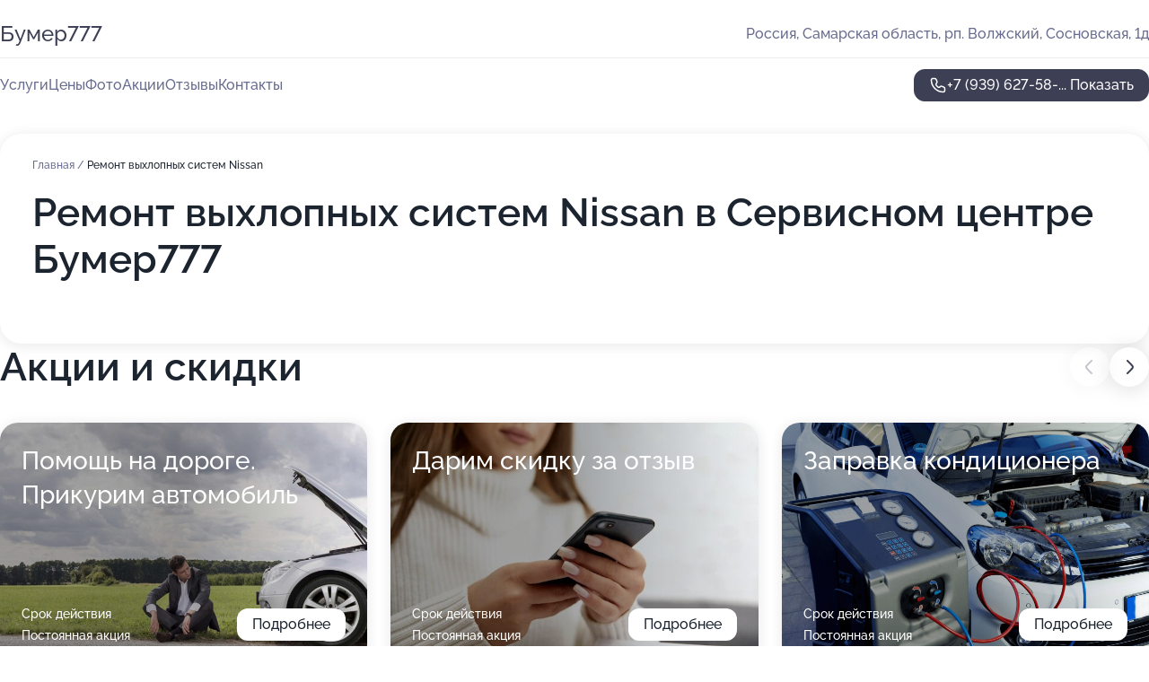

--- FILE ---
content_type: text/html; charset=utf-8
request_url: https://bumer777.ru/service/remont_vyhlopnyh_sistem-nissan/
body_size: 10735
content:
<!DOCTYPE html>
<html lang="ru">
<head>
	<meta http-equiv="Content-Type" content="text/html; charset=utf-8">
	<meta name="viewport" content="width=device-width,maximum-scale=1,initial-scale=1,user-scalable=0">
	<meta name="format-detection" content="telephone=no">
	<meta name="theme-color" content="#3D3F55">
	<meta name="description" content="Информация о&#160;Сервисном центре Бумер777&#160;на&#160;Сосновской улице">
	<link rel="icon" type="image/png" href="/favicon.png">

	<title>Сервисный центр Бумер777&#160;на&#160;Сосновской улице</title>

	<link nonce="cSWii3m4DOFzAMCYQD1T56TI" href="//bumer777.ru/build/lego2/lego2.css?v=Evk5cQF3AgE" rel="stylesheet" >

		<script type="application/ld+json">{"@context":"http:\/\/schema.org","@type":"AutomotiveBusiness","name":"\u0421\u0435\u0440\u0432\u0438\u0441\u043d\u044b\u0439 \u0446\u0435\u043d\u0442\u0440 \u0411\u0443\u043c\u0435\u0440777","address":{"@type":"PostalAddress","streetAddress":"\u0421\u0430\u043c\u0430\u0440\u0441\u043a\u0430\u044f \u043e\u0431\u043b\u0430\u0441\u0442\u044c, \u0440\u043f. \u0412\u043e\u043b\u0436\u0441\u043a\u0438\u0439, \u0421\u043e\u0441\u043d\u043e\u0432\u0441\u043a\u0430\u044f, 1\u0434","addressLocality":"\u0421\u0430\u043c\u0430\u0440\u0430"},"url":"https:\/\/bumer777.ru\/","contactPoint":{"@type":"ContactPoint","telephone":"+7\u00a0(939)\u00a0627-58-12","contactType":"customer service","areaServed":"RU","availableLanguage":"Russian"},"image":"https:\/\/p2.zoon.ru\/preview\/l01MzFuyKbqh4UGWhw4oIw\/2400x1500x75\/3\/f\/f\/original_554c7e0040c088c6788b5cda_60d08680883e5.jpg","aggregateRating":{"@type":"AggregateRating","ratingValue":4.4,"worstRating":1,"bestRating":5,"reviewCount":8}}</script>
		<script nonce="cSWii3m4DOFzAMCYQD1T56TI">
		window.js_base = '/js.php';
	</script>

	</head>
<body >
	 <header id="header" class="header" data-organization-id="554c7e0040c088c6788b5cd9">
	<div class="wrapper">
		<div class="header-container" data-uitest="lego-header-block">
			<div class="header-menu-activator" data-target="header-menu-activator">
				<span class="header-menu-activator__icon"></span>
			</div>

			<div class="header-title">
				<a href="/">					Бумер777
				</a>			</div>
			<div class="header-address text-3 text-secondary">Россия, Самарская область,&#160;рп. Волжский, Сосновская, 1д</div>

					</div>

		<nav class="nav" data-target="header-nav" data-uitest="lego-navigation-block">
			<ul>
									<li data-target="header-services">
						<svg class="svg-icons-services" ><use xlink:href="/build/lego2/icons.svg?v=ywvXnMp8Y64#services"></use></svg>
						<a data-target="header-nav-link" href="https://bumer777.ru/services/" data-za="{&quot;ev_label&quot;:&quot;all_service&quot;}">Услуги</a>
					</li>
									<li data-target="header-prices">
						<svg class="svg-icons-prices" ><use xlink:href="/build/lego2/icons.svg?v=ywvXnMp8Y64#prices"></use></svg>
						<a data-target="header-nav-link" href="https://bumer777.ru/price/" data-za="{&quot;ev_label&quot;:&quot;price&quot;}">Цены</a>
					</li>
									<li data-target="header-photo">
						<svg class="svg-icons-photo" ><use xlink:href="/build/lego2/icons.svg?v=ywvXnMp8Y64#photo"></use></svg>
						<a data-target="header-nav-link" href="https://bumer777.ru/#photos" data-za="{&quot;ev_label&quot;:&quot;photos&quot;}">Фото</a>
					</li>
									<li data-target="header-offers">
						<svg class="svg-icons-offers" ><use xlink:href="/build/lego2/icons.svg?v=ywvXnMp8Y64#offers"></use></svg>
						<a data-target="header-nav-link" href="https://bumer777.ru/#offers" data-za="{&quot;ev_label&quot;:&quot;offer&quot;}">Акции</a>
					</li>
									<li data-target="header-reviews">
						<svg class="svg-icons-reviews" ><use xlink:href="/build/lego2/icons.svg?v=ywvXnMp8Y64#reviews"></use></svg>
						<a data-target="header-nav-link" href="https://bumer777.ru/#reviews" data-za="{&quot;ev_label&quot;:&quot;reviews&quot;}">Отзывы</a>
					</li>
									<li data-target="header-contacts">
						<svg class="svg-icons-contacts" ><use xlink:href="/build/lego2/icons.svg?v=ywvXnMp8Y64#contacts"></use></svg>
						<a data-target="header-nav-link" href="https://bumer777.ru/#contacts" data-za="{&quot;ev_label&quot;:&quot;contacts&quot;}">Контакты</a>
					</li>
							</ul>

			<div class="header-controls">
				<div class="header-controls__wrapper">
					<a
	href="tel:+79396275812"
	class="phone-button button button--primary button--36 icon--20"
	data-phone="+7 (939) 627-58-12"
	data-za="{&quot;ev_sourceType&quot;:&quot;&quot;,&quot;ev_sourceId&quot;:&quot;554c7e0040c088c6788b5cd9.f94a&quot;,&quot;object_type&quot;:&quot;organization&quot;,&quot;object_id&quot;:&quot;554c7e0040c088c6788b5cd9.f94a&quot;,&quot;ev_label&quot;:&quot;premium&quot;,&quot;ev_category&quot;:&quot;phone_o_l&quot;}">
	<svg class="svg-icons-phone" ><use xlink:href="/build/lego2/icons.svg?v=ywvXnMp8Y64#phone"></use></svg>
			<div data-target="show-phone-number">
			+7 (939) 627-58-...
			<span data-target="phone-button-show">Показать</span>
		</div>
	</a>


									</div>

							</div>

			<div class="header-nav-address">
				
				<div class="header-block text-3 text-center text-secondary">Россия, Самарская область,&#160;рп. Волжский, Сосновская, 1д</div>
			</div>
		</nav>
	</div>
</header>
<div class="header-placeholder"></div>

<div class="contacts-panel" id="contacts-panel">
	

	<div class="contacts-panel-wrapper">
								<a href="tel:+79396275812" class="contacts-panel-icon" data-phone="+7 (939) 627-58-12" data-za="{&quot;ev_sourceType&quot;:&quot;nav_panel&quot;,&quot;ev_sourceId&quot;:&quot;554c7e0040c088c6788b5cd9.f94a&quot;,&quot;object_type&quot;:&quot;organization&quot;,&quot;object_id&quot;:&quot;554c7e0040c088c6788b5cd9.f94a&quot;,&quot;ev_label&quot;:&quot;premium&quot;,&quot;ev_category&quot;:&quot;phone_o_l&quot;}">
				<svg class="svg-icons-phone_filled" ><use xlink:href="/build/lego2/icons.svg?v=ywvXnMp8Y64#phone_filled"></use></svg>
			</a>
						</div>
</div>

<script nonce="cSWii3m4DOFzAMCYQD1T56TI" type="module">
	import { initContactsPanel } from '//bumer777.ru/build/lego2/lego2.js?v=aBQmwV5uQB0';

	initContactsPanel(document.getElementById('contacts-panel'));
</script>


<script nonce="cSWii3m4DOFzAMCYQD1T56TI" type="module">
	import { initHeader } from '//bumer777.ru/build/lego2/lego2.js?v=aBQmwV5uQB0';

	initHeader(document.getElementById('header'));
</script>
 	<main class="main-container">
		<div class="wrapper section-wrapper">
			<div class="service-description__wrapper">
	<section class="service-description section-block">
		<div class="page-breadcrumbs">
			<div class="breadcrumbs">
			<span>
							<a href="https://bumer777.ru/">
					Главная
				</a>
						/		</span>
			<span class="active">
							Ремонт выхлопных систем Nissan
								</span>
	</div>

		</div>
					<script nonce="cSWii3m4DOFzAMCYQD1T56TI" type="application/ld+json">{"@context":"http:\/\/schema.org","@type":"BreadcrumbList","itemListElement":[{"@type":"ListItem","position":1,"item":{"name":"\u0413\u043b\u0430\u0432\u043d\u0430\u044f","@id":"https:\/\/bumer777.ru\/"}}]}</script>
		
		<div class="service-description-title">
			<h1 class="page-title">Ремонт выхлопных систем Nissan в Сервисном центре Бумер777</h1>
			<div class="service-description-title__price">
							</div>
		</div>

		<div class="service-description__text collapse collapse--text-3">
			<div class="collapse__overflow">
				<div class="collapse__text"><p> </p></div>
			</div>
		</div>
	</section>

	</div>
<section class="offers" id="offers" data-uitest="lego-offers-block">
	<div class="section-block__title flex flex--sb">
		<h2 class="text-h2">
			Акции и скидки
		</h2>

		<div class="slider__navigation" data-target="slider-navigation">
			<button class="slider__control prev" data-target="slider-prev">
				<svg class="svg-icons-arrow" ><use xlink:href="/build/lego2/icons.svg?v=ywvXnMp8Y64#arrow"></use></svg>
			</button>
			<button class="slider__control next" data-target="slider-next">
				<svg class="svg-icons-arrow" ><use xlink:href="/build/lego2/icons.svg?v=ywvXnMp8Y64#arrow"></use></svg>
			</button>
		</div>
	</div>

	<div class="offers__list" data-target="slider-container">
		<div class="offers__slider swiper-wrapper">
							<div data-offer-id="63442102b2b86af198093341" data-sid="63442102b2b86af198093341.a513" class="offers-item swiper-slide text-white">
					<img
						class="offers-item__image"
						src="https://p2.zoon.ru/1/1/63441e4c751b21609d067d45_634420f040f235.61117697.jpg"
						loading="lazy"
						alt="">
					<div class="offers-item__container">
						<div class="text-5">Помощь на дороге. Прикурим автомобиль</div>
						<div class="offers-item__bottom">
							<div>
								<div>
									Срок действия
								</div>
								<div>Постоянная акция</div>
							</div>
							<button class="button offers-item__button button--36">Подробнее</button>
						</div>
					</div>
				</div>
							<div data-offer-id="6344db8666e69fefed062769" data-sid="6344db8666e69fefed062769.5c42" class="offers-item swiper-slide text-white">
					<img
						class="offers-item__image"
						src="https://p1.zoon.ru/0/b/6344db8666e69fefed062769_6344dc16152249.68374373.jpg"
						loading="lazy"
						alt="">
					<div class="offers-item__container">
						<div class="text-5">Дарим скидку за отзыв</div>
						<div class="offers-item__bottom">
							<div>
								<div>
									Срок действия
								</div>
								<div>Постоянная акция</div>
							</div>
							<button class="button offers-item__button button--36">Подробнее</button>
						</div>
					</div>
				</div>
							<div data-offer-id="642be5558eb03a9cf908f738" data-sid="642be5558eb03a9cf908f738.8aef" class="offers-item swiper-slide text-white">
					<img
						class="offers-item__image"
						src="https://p0.zoon.ru/0/a/642be50cc04ff5807b09588e_642be542ece6d4.68561464.jpg"
						loading="lazy"
						alt="">
					<div class="offers-item__container">
						<div class="text-5">Заправка кондиционера</div>
						<div class="offers-item__bottom">
							<div>
								<div>
									Срок действия
								</div>
								<div>Постоянная акция</div>
							</div>
							<button class="button offers-item__button button--36">Подробнее</button>
						</div>
					</div>
				</div>
							<div data-offer-id="6840270e9fe32cb583031ef6" data-sid="6840270e9fe32cb583031ef6.12cc" class="offers-item swiper-slide text-white">
					<img
						class="offers-item__image"
						src="https://p2.zoon.ru/f/3/554c7e0040c088c6788b5cda_60d085e31ceee.jpg"
						loading="lazy"
						alt="">
					<div class="offers-item__container">
						<div class="text-5">Автомойка самообслуживания</div>
						<div class="offers-item__bottom">
							<div>
								<div>
									Срок действия
								</div>
								<div>Постоянная акция</div>
							</div>
							<button class="button offers-item__button button--36">Подробнее</button>
						</div>
					</div>
				</div>
											</div>

		<div class="slider__pagination" data-target="slider-pagination"></div>
	</div>
</section>
<script nonce="cSWii3m4DOFzAMCYQD1T56TI" type="module">
	import { initOffers } from '//bumer777.ru/build/lego2/lego2.js?v=aBQmwV5uQB0';

	const node = document.getElementById('offers');

	initOffers(node, { organizationId: '554c7e0040c088c6788b5cd9' });
</script>
<section class="photo-section" id="photos" data-uitest="lego-gallery-block">
	<div class="section-block__title flex flex--sb">
		<h2 class="text-h2">Фотогалерея</h2>

					<div class="slider__navigation" data-target="slider-navigation">
				<button class="slider__control prev" data-target="slider-prev">
					<svg class="svg-icons-arrow" ><use xlink:href="/build/lego2/icons.svg?v=ywvXnMp8Y64#arrow"></use></svg>
				</button>
				<button class="slider__control next" data-target="slider-next">
					<svg class="svg-icons-arrow" ><use xlink:href="/build/lego2/icons.svg?v=ywvXnMp8Y64#arrow"></use></svg>
				</button>
			</div>
			</div>

	<div class="section-block__slider" data-target="slider-container" data-total="19" data-owner-type="organization" data-owner-id="554c7e0040c088c6788b5cd9">
		<div class="photo-section__slider swiper-wrapper">
						<div class="photo-section__slide swiper-slide" data-id="60d08680198e1110006ca1de" data-target="photo-slide-item" data-index="0">
				<img src="https://p2.zoon.ru/preview/0LvpbBzl4JXsH9zjLiXJUw/1280x656x85/3/f/f/original_554c7e0040c088c6788b5cda_60d08680883e5.jpg" loading="lazy" alt="">
			</div>
						<div class="photo-section__slide swiper-slide" data-id="60d0880c91d8a35b1533f8c0" data-target="photo-slide-item" data-index="1">
				<img src="https://p1.zoon.ru/preview/9k0m7kK7dfAFcKpFRuQ2Bg/1200x800x85/1/2/7/original_554c7e0040c088c6788b5cda_60d0880c3add7.jpg" loading="lazy" alt="">
			</div>
						<div class="photo-section__slide swiper-slide" data-id="60d0886036d116492d656fe7" data-target="photo-slide-item" data-index="2">
				<img src="https://p0.zoon.ru/preview/Cb9XbBC5LsCW5n7aM_mKxg/1200x800x85/1/c/3/original_554c7e0040c088c6788b5cda_60d088605a9ea.jpg" loading="lazy" alt="">
			</div>
						<div class="photo-section__slide swiper-slide" data-id="60d087853b6e344d017bdf15" data-target="photo-slide-item" data-index="3">
				<img src="https://p2.zoon.ru/preview/AUd70NkG3pC-RozS58Turw/1200x800x85/1/5/e/original_554c7e0040c088c6788b5cda_60d087852f45c.jpg" loading="lazy" alt="">
			</div>
						<div class="photo-section__slide swiper-slide" data-id="60d088728407be2eee015a35" data-target="photo-slide-item" data-index="4">
				<img src="https://p1.zoon.ru/preview/OtY1Z-a_zluQmLV0v2YOoQ/1200x800x85/1/f/f/original_554c7e0040c088c6788b5cda_60d0887259307.jpg" loading="lazy" alt="">
			</div>
						<div class="photo-section__slide swiper-slide" data-id="60d086825abfa41e3d7ecf4b" data-target="photo-slide-item" data-index="5">
				<img src="https://p2.zoon.ru/preview/cGU7kOEKv7Z0CUkyhnNWIg/1200x800x85/1/4/5/original_554c7e0040c088c6788b5cda_60d086824e443.jpg" loading="lazy" alt="">
			</div>
						<div class="photo-section__slide swiper-slide" data-id="60d088f05abfa41e3d7ecfa9" data-target="photo-slide-item" data-index="6">
				<img src="https://p1.zoon.ru/preview/PX69o08m_EwM57p28P_bEQ/1200x800x85/1/f/7/original_554c7e0040c088c6788b5cda_60d088f0651cf.jpg" loading="lazy" alt="">
			</div>
						<div class="photo-section__slide swiper-slide" data-id="60d088eea6853427132990d5" data-target="photo-slide-item" data-index="7">
				<img src="https://p1.zoon.ru/preview/BXOLx4jDFVlNockOjBma5Q/1200x800x85/1/f/d/original_554c7e0040c088c6788b5cda_60d088ee48382.jpg" loading="lazy" alt="">
			</div>
						<div class="photo-section__slide swiper-slide" data-id="60d088a772bcfb0570587c78" data-target="photo-slide-item" data-index="8">
				<img src="https://p1.zoon.ru/preview/BtXMuGLMvgFY5kBWN6C4AA/1200x800x85/1/5/2/original_554c7e0040c088c6788b5cda_60d088a67fe77.jpg" loading="lazy" alt="">
			</div>
						<div class="photo-section__slide swiper-slide" data-id="60d088059595f52e35776631" data-target="photo-slide-item" data-index="9">
				<img src="https://p0.zoon.ru/preview/b2usOcaT8PRcvhkU9ZMASg/1200x800x85/1/c/8/original_554c7e0040c088c6788b5cda_60d088051869a.jpg" loading="lazy" alt="">
			</div>
						<div class="photo-section__slide swiper-slide" data-id="60d087fc28b36f5f54044598" data-target="photo-slide-item" data-index="10">
				<img src="https://p2.zoon.ru/preview/cgL8HatP4fyUWHhQvOchIQ/1200x800x85/1/5/4/original_554c7e0040c088c6788b5cda_60d087fba862e.jpg" loading="lazy" alt="">
			</div>
						<div class="photo-section__slide swiper-slide" data-id="60d086ecdd879c7c661a9070" data-target="photo-slide-item" data-index="11">
				<img src="https://p0.zoon.ru/preview/pQxwdCjDyRxnwOJ6G4JWsg/1200x800x85/1/d/2/original_554c7e0040c088c6788b5cda_60d086ebb6f48.jpg" loading="lazy" alt="">
			</div>
						<div class="photo-section__slide swiper-slide" data-id="60d086e0e809e1383936e07e" data-target="photo-slide-item" data-index="12">
				<img src="https://p1.zoon.ru/preview/WguXupiD4nIRyUkyC0rxPQ/1200x800x85/1/8/0/original_554c7e0040c088c6788b5cda_60d086e034434.jpg" loading="lazy" alt="">
			</div>
						<div class="photo-section__slide swiper-slide" data-id="60d08687de857642617e2d8f" data-target="photo-slide-item" data-index="13">
				<img src="https://p2.zoon.ru/preview/hYrXmjQ_vS9ZI8T_ahCpuw/1200x800x85/1/3/e/original_554c7e0040c088c6788b5cda_60d086877f362.jpg" loading="lazy" alt="">
			</div>
						<div class="photo-section__slide swiper-slide" data-id="60d085e5523c2808ff309ffb" data-target="photo-slide-item" data-index="14">
				<img src="https://p1.zoon.ru/preview/Xqxh45DzhQkaqdiXj_9lRg/1200x800x85/1/3/7/original_554c7e0040c088c6788b5cda_60d085e4cbdd3.jpg" loading="lazy" alt="">
			</div>
						<div class="photo-section__slide swiper-slide" data-id="60d085e336d116492d656fbf" data-target="photo-slide-item" data-index="15">
				<img src="https://p2.zoon.ru/preview/NmUAebp_NYrEaOEovnEi8A/1200x800x85/1/f/3/original_554c7e0040c088c6788b5cda_60d085e31ceee.jpg" loading="lazy" alt="">
			</div>
						<div class="photo-section__slide swiper-slide" data-id="60d085df2ea8f7098e375d21" data-target="photo-slide-item" data-index="16">
				<img src="https://p2.zoon.ru/preview/XyxllHjbSSSXIDtp8-4Gqg/1200x800x85/1/a/1/original_554c7e0040c088c6788b5cda_60d085dea6609.jpg" loading="lazy" alt="">
			</div>
						<div class="photo-section__slide swiper-slide" data-id="5991b06caad82e1fff016903" data-target="photo-slide-item" data-index="17">
				<img src="https://p0.zoon.ru/preview/8gW-jdnjS9QcUGm9QRJPbw/1200x800x85/1/f/2/original_554c7e0040c088c6788b5cda_5991b06c87aca.jpg" loading="lazy" alt="">
			</div>
						<div class="photo-section__slide swiper-slide" data-id="60d088a636d116492d656fed" data-target="photo-slide-item" data-index="18">
				<img src="https://p2.zoon.ru/preview/Tp37nALuxjhSJvGe7qYX4g/1200x800x85/1/3/7/original_554c7e0040c088c6788b5cda_60d088a646ecb.jpg" loading="lazy" alt="">
			</div>
					</div>
	</div>

	<div class="slider__pagination" data-target="slider-pagination"></div>
</section>

<script nonce="cSWii3m4DOFzAMCYQD1T56TI" type="module">
	import { initPhotos } from '//bumer777.ru/build/lego2/lego2.js?v=aBQmwV5uQB0';

	const node = document.getElementById('photos');
	initPhotos(node);
</script>
<section class="reviews-section section-block" id="reviews" data-uitest="lego-reviews-block">
	<div class="section-block__title flex flex--sb">
		<h2 class="text-h2">
			Отзывы
		</h2>

				<div class="slider__navigation" data-target="slider-navigation">
			<button class="slider__control prev" data-target="slider-prev">
				<svg class="svg-icons-arrow" ><use xlink:href="/build/lego2/icons.svg?v=ywvXnMp8Y64#arrow"></use></svg>
			</button>
			<button class="slider__control next" data-target="slider-next">
				<svg class="svg-icons-arrow" ><use xlink:href="/build/lego2/icons.svg?v=ywvXnMp8Y64#arrow"></use></svg>
			</button>
		</div>
			</div>

	<div class="reviews-section__list" data-target="slider-container">
		<div class="reviews-section__slider swiper-wrapper" data-target="review-section-slides">
							<div
	class="reviews-section-item swiper-slide "
	data-id="6148a70734754a273b453df3"
	data-owner-id="554c7e0040c088c6788b5cd9"
	data-target="review">
	<div  class="flex flex--center-y gap-12">
		<div class="reviews-section-item__avatar">
										<svg class="svg-icons-user" ><use xlink:href="/build/lego2/icons.svg?v=ywvXnMp8Y64#user"></use></svg>
					</div>
		<div class="reviews-section-item__head">
			<div class="reviews-section-item__head-top flex flex--center-y gap-16">
				<div class="flex flex--center-y gap-8">
										<div class="stars stars--16" style="--rating: 4">
						<div class="stars__rating">
							<div class="stars stars--filled"></div>
						</div>
					</div>
					<div class="reviews-section-item__mark text-3">
						4,0
					</div>
				</div>
											</div>

			<div class="reviews-section-item__name text-3 fade">
				Ольга
			</div>
		</div>
	</div>
					<div class="reviews-section-item__descr collapse collapse--text-2 mt-8">
			<div class="collapse__overflow">
				<div class="collapse__text">
					В этом сервисе мы были 1 раз. Нам понравился сам мастер, он быстро и хорошо все сделал. У нас была замена ГРМ. Замену произвели за 20 минут и мы при этом присутствовали лично. Лишних услуг не навязывали. Мастер нам грамотно все объяснил, что в скором времени надо будет сделать еще какие-то ремонты.
				</div>
			</div>
		</div>
			<div class="reviews-section-item__date text-2 text-secondary mt-8">
		17 сентября 2021 Отзыв взят с сайта Zoon.ru
	</div>
</div>

							<div
	class="reviews-section-item swiper-slide "
	data-id="6124f383407010197528372e"
	data-owner-id="554c7e0040c088c6788b5cd9"
	data-target="review">
	<div  class="flex flex--center-y gap-12">
		<div class="reviews-section-item__avatar">
										<svg class="svg-icons-user" ><use xlink:href="/build/lego2/icons.svg?v=ywvXnMp8Y64#user"></use></svg>
					</div>
		<div class="reviews-section-item__head">
			<div class="reviews-section-item__head-top flex flex--center-y gap-16">
				<div class="flex flex--center-y gap-8">
										<div class="stars stars--16" style="--rating: 5">
						<div class="stars__rating">
							<div class="stars stars--filled"></div>
						</div>
					</div>
					<div class="reviews-section-item__mark text-3">
						5,0
					</div>
				</div>
											</div>

			<div class="reviews-section-item__name text-3 fade">
				Сергей
			</div>
		</div>
	</div>
					<div class="reviews-section-item__descr collapse collapse--text-2 mt-8">
			<div class="collapse__overflow">
				<div class="collapse__text">
					За последние пару недель ездил в этот сервис раза 2-3. Мне делали замену масла в коробке. По времени это заняло минут 30-40. Я старался помочь по мере возможности, чтобы побыстрее все закончили. Масло я привозил с собой. Ребята работали нормально, я вполне доволен работой мастера. Меня встретили довольно-таки дружелюбно, в этом сервисе вообще сплоченный коллектив. Я это сам наблюдал, к клиентам они дружелюбны: и встречают, и поясняют, и рассказывают, далеко не в каждом сервисе такое обращение встретишь. Мастера на все мои вопросы ответили.
				</div>
			</div>
		</div>
			<div class="reviews-section-item__date text-2 text-secondary mt-8">
		20 августа 2021, отредактирован 8 сентября 2021 в 17:01 Отзыв взят с сайта Zoon.ru
	</div>
</div>

							<div
	class="reviews-section-item swiper-slide "
	data-id="611acdc26ca46748420b6382"
	data-owner-id="554c7e0040c088c6788b5cd9"
	data-target="review">
	<div  class="flex flex--center-y gap-12">
		<div class="reviews-section-item__avatar">
										<svg class="svg-icons-user" ><use xlink:href="/build/lego2/icons.svg?v=ywvXnMp8Y64#user"></use></svg>
					</div>
		<div class="reviews-section-item__head">
			<div class="reviews-section-item__head-top flex flex--center-y gap-16">
				<div class="flex flex--center-y gap-8">
										<div class="stars stars--16" style="--rating: 5">
						<div class="stars__rating">
							<div class="stars stars--filled"></div>
						</div>
					</div>
					<div class="reviews-section-item__mark text-3">
						5,0
					</div>
				</div>
											</div>

			<div class="reviews-section-item__name text-3 fade">
				Андрей
			</div>
		</div>
	</div>
					<div class="reviews-section-item__descr collapse collapse--text-2 mt-8">
			<div class="collapse__overflow">
				<div class="collapse__text">
					Обратился в сервис впервые, делал развал-схождение. Машину не оставлял, в течение полутора часов было все сделано, чем я остался довольным. Запчастей никаких не докупал, услугу выполнили хорошо, результат получился положительным. Мастер адекватный, нормальный и разговорчивый, меня все устроило в нем.
				</div>
			</div>
		</div>
			<div class="reviews-section-item__date text-2 text-secondary mt-8">
		14 августа 2021, отредактирован 27 августа 2021 в 16:29 Отзыв взят с сайта Zoon.ru
	</div>
</div>

							<div
	class="reviews-section-item swiper-slide "
	data-id="6111768010a60a042118a6f6"
	data-owner-id="554c7e0040c088c6788b5cd9"
	data-target="review">
	<div  class="flex flex--center-y gap-12">
		<div class="reviews-section-item__avatar">
										<svg class="svg-icons-user" ><use xlink:href="/build/lego2/icons.svg?v=ywvXnMp8Y64#user"></use></svg>
					</div>
		<div class="reviews-section-item__head">
			<div class="reviews-section-item__head-top flex flex--center-y gap-16">
				<div class="flex flex--center-y gap-8">
										<div class="stars stars--16" style="--rating: 5">
						<div class="stars__rating">
							<div class="stars stars--filled"></div>
						</div>
					</div>
					<div class="reviews-section-item__mark text-3">
						5,0
					</div>
				</div>
											</div>

			<div class="reviews-section-item__name text-3 fade">
				Виталий
			</div>
		</div>
	</div>
					<div class="reviews-section-item__descr collapse collapse--text-2 mt-8">
			<div class="collapse__overflow">
				<div class="collapse__text">
					Обращался за диагностикой подвески. Был частичный визуальный осмотр для поиска поломки. Ремонта машина не требует. Мастера общались вежливо и доброжелательно. Ребята разбираются в машинах, это главное.
				</div>
			</div>
		</div>
			<div class="reviews-section-item__date text-2 text-secondary mt-8">
		7 августа 2021 Отзыв взят с сайта Zoon.ru
	</div>
</div>

							<div
	class="reviews-section-item swiper-slide "
	data-id="60e9239cbb3d7828bb48d442"
	data-owner-id="554c7e0040c088c6788b5cd9"
	data-target="review">
	<div  class="flex flex--center-y gap-12">
		<div class="reviews-section-item__avatar">
										<svg class="svg-icons-user" ><use xlink:href="/build/lego2/icons.svg?v=ywvXnMp8Y64#user"></use></svg>
					</div>
		<div class="reviews-section-item__head">
			<div class="reviews-section-item__head-top flex flex--center-y gap-16">
				<div class="flex flex--center-y gap-8">
										<div class="stars stars--16" style="--rating: 5">
						<div class="stars__rating">
							<div class="stars stars--filled"></div>
						</div>
					</div>
					<div class="reviews-section-item__mark text-3">
						5,0
					</div>
				</div>
											</div>

			<div class="reviews-section-item__name text-3 fade">
				Дмитрий
			</div>
		</div>
	</div>
					<div class="reviews-section-item__descr collapse collapse--text-2 mt-8">
			<div class="collapse__overflow">
				<div class="collapse__text">
					Был здесь впервые. Всё понравилось, хорошие специалисты. Я остался доволен ими. Понравилось, что всё спокойно, без суеты, человек не пытался озвучить лишнего, всё четко и понятно объяснили, рассказали о неисправности и о способе её устранения. Со мной общались дипломатично и вежливо. Я ещё не готов здесь ремонтироваться, в машине забился фильтр. Мастера делали диагностику автомобиля. Диагностику проводили в моём присутствии, по времени она заняла 15 минут. Документы по диагностике мне были не нужны, мне только озвучили. Я выбрал данный сервис для обращения, так как недавно переехал. Обратился по телефону, мне предложили приехать для того, чтобы сделать диагностику. Я подъехал.
				</div>
			</div>
		</div>
			<div class="reviews-section-item__date text-2 text-secondary mt-8">
		6 июля 2021, отредактирован 15 июля 2021 в 12:45 Отзыв взят с сайта Zoon.ru
	</div>
</div>

							<div
	class="reviews-section-item swiper-slide "
	data-id="60e71138779ef72cc639fb99"
	data-owner-id="554c7e0040c088c6788b5cd9"
	data-target="review">
	<div  class="flex flex--center-y gap-12">
		<div class="reviews-section-item__avatar">
										<svg class="svg-icons-user" ><use xlink:href="/build/lego2/icons.svg?v=ywvXnMp8Y64#user"></use></svg>
					</div>
		<div class="reviews-section-item__head">
			<div class="reviews-section-item__head-top flex flex--center-y gap-16">
				<div class="flex flex--center-y gap-8">
										<div class="stars stars--16" style="--rating: 4">
						<div class="stars__rating">
							<div class="stars stars--filled"></div>
						</div>
					</div>
					<div class="reviews-section-item__mark text-3">
						4,0
					</div>
				</div>
											</div>

			<div class="reviews-section-item__name text-3 fade">
				Диоген777
			</div>
		</div>
	</div>
					<div class="reviews-section-item__descr collapse collapse--text-2 mt-8">
			<div class="collapse__overflow">
				<div class="collapse__text">
					Этот центр посещаю вообще-то первый раз. Ребята молодцы. Все быстро сделали, что надо было. Пользовался заменой ходовой, гранаты. Купил саму резину, пыльник, масло. Это я все сам покупал. Мастера, молодые ребята, и у них там кто-то командует. Сделали все хорошо. Я сейчас езжу, нет никаких проблем.
				</div>
			</div>
		</div>
			<div class="reviews-section-item__date text-2 text-secondary mt-8">
		4 июля 2021, отредактирован 14 июля 2021 в 17:27 Отзыв взят с сайта Zoon.ru
	</div>
</div>

							<div
	class="reviews-section-item swiper-slide "
	data-id="59eede62a24fd923a64450a4"
	data-owner-id="554c7e0040c088c6788b5cd9"
	data-target="review">
	<div  class="flex flex--center-y gap-12">
		<div class="reviews-section-item__avatar">
										<svg class="svg-icons-user" ><use xlink:href="/build/lego2/icons.svg?v=ywvXnMp8Y64#user"></use></svg>
					</div>
		<div class="reviews-section-item__head">
			<div class="reviews-section-item__head-top flex flex--center-y gap-16">
				<div class="flex flex--center-y gap-8">
										<div class="stars stars--16" style="--rating: ">
						<div class="stars__rating">
							<div class="stars stars--filled"></div>
						</div>
					</div>
					<div class="reviews-section-item__mark text-3">
						0,0
					</div>
				</div>
											</div>

			<div class="reviews-section-item__name text-3 fade">
				елена
			</div>
		</div>
	</div>
					<div class="reviews-section-item__descr collapse collapse--text-2 mt-8">
			<div class="collapse__overflow">
				<div class="collapse__text">
					Записывалась на шиномонтаж ,  назначили время.  Ждать пришлось своей очереди час на морозе,  они забыли...
				</div>
			</div>
		</div>
			<div class="reviews-section-item__date text-2 text-secondary mt-8">
		24 октября 2017 Отзыв взят с сайта Zoon.ru
	</div>
</div>

							<div
	class="reviews-section-item swiper-slide "
	data-id="59db5baa6a4ccf3e303a9c4b"
	data-owner-id="554c7e0040c088c6788b5cd9"
	data-target="review">
	<div  class="flex flex--center-y gap-12">
		<div class="reviews-section-item__avatar">
										<svg class="svg-icons-user" ><use xlink:href="/build/lego2/icons.svg?v=ywvXnMp8Y64#user"></use></svg>
					</div>
		<div class="reviews-section-item__head">
			<div class="reviews-section-item__head-top flex flex--center-y gap-16">
				<div class="flex flex--center-y gap-8">
										<div class="stars stars--16" style="--rating: 1">
						<div class="stars__rating">
							<div class="stars stars--filled"></div>
						</div>
					</div>
					<div class="reviews-section-item__mark text-3">
						1,0
					</div>
				</div>
											</div>

			<div class="reviews-section-item__name text-3 fade">
				Юрий
			</div>
		</div>
	</div>
					<div class="reviews-section-item__descr collapse collapse--text-2 mt-8">
			<div class="collapse__overflow">
				<div class="collapse__text">
					Приехал сделать развал/схождение. Мастер по развалу был занят другой работой, фиг с ним, подождал минут 40, загнал, часа 2 он ковырялся в результате так и не выставил ни развал ни схождение, типа рулевой наконечник закис. Содрал 600 якобы за диагностику, которую я не просил. На следующий день все сделал в другом сервисе. К этим жопоруким больше ни ногой, повелся на название - 3Д развал/схождение... Так что если захотите сделать развал - приезжайте, гайки покрутят для вида - ниче не сделают, возьмут денег, типа &quot;ну я же возился с твоей тачкой&quot;. Как то так.
				</div>
			</div>
		</div>
			<div class="reviews-section-item__date text-2 text-secondary mt-8">
		9 октября 2017 Отзыв взят с сайта Zoon.ru
	</div>
</div>

			
					</div>
				<div class="slider__pagination" data-target="slider-pagination"></div>
			</div>

	<div class="reviews-section__reply">
		<button class="button button--primary button--44 button--w162 button--mobile-fluid" data-target="reviews-section-show-form">
			Написать отзыв
		</button>

		<div class="hidden" data-target="reviews-section-form">
			<form class="reviews-section-form" id="send-review-form" data-owner-id="554c7e0040c088c6788b5cd9" data-owner-type="organization">
				<div class="reviews-section-form__head">
					<input type="text" placeholder="Ваше имя" name="username">
					<div class="stars stars--16 stars--editable">
						<div class="stars__select">
															<input type="radio" name="mark_value" value="1" id="star1" required>
								<label class="stars stars--filled" for="star1"></label>
															<input type="radio" name="mark_value" value="2" id="star2" required>
								<label class="stars stars--filled" for="star2"></label>
															<input type="radio" name="mark_value" value="3" id="star3" required>
								<label class="stars stars--filled" for="star3"></label>
															<input type="radio" name="mark_value" value="4" id="star4" required>
								<label class="stars stars--filled" for="star4"></label>
															<input type="radio" name="mark_value" value="5" id="star5" required>
								<label class="stars stars--filled" for="star5"></label>
													</div>
					</div>
				</div>
				<div class="reviews-section-form__textarea">
					<textarea cols="30" rows="3" placeholder="Написать комментарий" name="content"></textarea>

					<label class="reviews-section-form__add-photo" data-target="reviews-section-form-add-photo">
						<svg class="svg-icons-camera-outline" ><use xlink:href="/build/lego2/icons.svg?v=ywvXnMp8Y64#camera-outline"></use></svg>
						<input type="file" accept="image/jpeg, image/png" multiple>
					</label>
				</div>
			</form>

			<div class="image-list" data-target="reviews-section-form-photos"></div>

			<div class="flex gap-12 mt-12">
				<button class="button button--secondary button--44 button--w162" data-target="reviews-section-hide-form">
					Отменить
				</button>
				<button class="button button--primary button--44 button--w162" type="submit" form="send-review-form">
					Отправить
				</button>
			</div>
		</div>
	</div>
	<div class="tooltip tooltip--no-arrow tooltip--white" data-target="edit-review-tooltip">
		<div class="text-2 cursor" data-target="delete-review">Удалить отзыв</div>
	</div>
</section>

<script nonce="cSWii3m4DOFzAMCYQD1T56TI" type="module">
	import { initReviews } from '//bumer777.ru/build/lego2/lego2.js?v=aBQmwV5uQB0';

	const node = document.getElementById('reviews');
	initReviews(node);
</script>
	<section class="services-section section-block" data-uitest="lego-mainpage-services-block">
		<h2 class="section-block__title text-h2">Популярные услуги</h2>
		<div class="services-section__list text-3">
						<a href="https://bumer777.ru/service/tehosmotr/">
				<div class="services-section-item">
					<div class="services-section-item__name bold">Техосмотр</div>
					<div class="services-section-item__price">бесплатно</div>
				</div>
			</a>
						<a href="https://bumer777.ru/service/shinomontazh/">
				<div class="services-section-item">
					<div class="services-section-item__name bold">Шиномонтаж</div>
					<div class="services-section-item__price">уточняйте по телефону</div>
				</div>
			</a>
						<a href="https://bumer777.ru/service/avtozapchasti/">
				<div class="services-section-item">
					<div class="services-section-item__name bold">Автозапчасти</div>
					<div class="services-section-item__price">уточняйте по телефону</div>
				</div>
			</a>
						<a href="https://bumer777.ru/service/remont_dvigatelya/">
				<div class="services-section-item">
					<div class="services-section-item__name bold">Ремонт двигателя</div>
					<div class="services-section-item__price">бесплатно</div>
				</div>
			</a>
						<a href="https://bumer777.ru/service/shod-razval/">
				<div class="services-section-item">
					<div class="services-section-item__name bold">Сход-развал</div>
					<div class="services-section-item__price">уточняйте по телефону</div>
				</div>
			</a>
						<a href="https://bumer777.ru/service/kuzovnoj_remont/">
				<div class="services-section-item">
					<div class="services-section-item__name bold">Кузовной ремонт</div>
					<div class="services-section-item__price">бесплатно</div>
				</div>
			</a>
						<a href="https://bumer777.ru/service/zamena_generatora/">
				<div class="services-section-item">
					<div class="services-section-item__name bold">Замена генератора</div>
					<div class="services-section-item__price">бесплатно</div>
				</div>
			</a>
						<a href="https://bumer777.ru/service/zapravka_konditsionera/">
				<div class="services-section-item">
					<div class="services-section-item__name bold">Заправка кондиционера</div>
					<div class="services-section-item__price">уточняйте по телефону</div>
				</div>
			</a>
						<a href="https://bumer777.ru/service/zamena_tormoznyh_kolodok/">
				<div class="services-section-item">
					<div class="services-section-item__name bold">Замена тормозных колодок</div>
					<div class="services-section-item__price">бесплатно</div>
				</div>
			</a>
						<a href="https://bumer777.ru/service/eva_kovriki/">
				<div class="services-section-item">
					<div class="services-section-item__name bold">EVA коврики</div>
					<div class="services-section-item__price">уточняйте по телефону</div>
				</div>
			</a>
					</div>

		<div class="services-section__button">
			<a href="https://bumer777.ru/services/" class="button button--primary button--44 button--mobile-fluid">
				Показать все услуги
			</a>
		</div>
	</section>
<section id="contacts" class="contacts-section__container" data-uitest="lego-contacts-block">
	<div class="contacts-section">
		<div>
			<h2 class="contacts-section__title text-h2">Остались вопросы?</h2>
			<div class="contacts-section__text text-3">
				Вы можете воспользоваться любым из указанных способов связи
			</div>

			<div class="contacts-section__contacts">
				<div class="contacts-block text-2">
		<div class="contacts-block__phone">
		<div>Контактный номер</div>
		<a
	href="tel:+79396275812"
	class="phone-button button button--secondary button--36 icon--20"
	data-phone="+7 (939) 627-58-12"
	data-za="{&quot;ev_sourceType&quot;:&quot;&quot;,&quot;ev_sourceId&quot;:&quot;554c7e0040c088c6788b5cd9.f94a&quot;,&quot;object_type&quot;:&quot;organization&quot;,&quot;object_id&quot;:&quot;554c7e0040c088c6788b5cd9.f94a&quot;,&quot;ev_label&quot;:&quot;premium&quot;,&quot;ev_category&quot;:&quot;phone_o_l&quot;}">
	<svg class="svg-icons-phone" ><use xlink:href="/build/lego2/icons.svg?v=ywvXnMp8Y64#phone"></use></svg>
			<div data-target="show-phone-number">
			+7 (939) 627-58-...
			<span data-target="phone-button-show">Показать</span>
		</div>
	</a>

	</div>
		</div>

			</div>

					</div>
	</div>

	<div class="contacts-section-map" data-uitest="lego-contacts-map-block">
		<div id="u8110031" class="map-view"></div>

<script type="module" nonce="cSWii3m4DOFzAMCYQD1T56TI">
	import ZDriver from '//bumer777.ru/build/shared/widgets/driver_yandex.js?v=YTiMbAanyTc';
	import { Map } from '//bumer777.ru/build/lego2/lego2.js?v=aBQmwV5uQB0';

	const points = [{"id":"554c7e0040c088c6788b5cd9","name":"\u0421\u0435\u0440\u0432\u0438\u0441\u043d\u044b\u0439 \u0446\u0435\u043d\u0442\u0440 \u0411\u0443\u043c\u0435\u0440777 \u043d\u0430 \u0421\u043e\u0441\u043d\u043e\u0432\u0441\u043a\u043e\u0439 \u0443\u043b\u0438\u0446\u0435","lonlat":[50.12609299999998,53.43472899999458],"active":true}];

	const map = new Map('u8110031', { lonlat: [0,0] }, new ZDriver());
	map.initByPoints(points);

	map.pushOnReady(function () {
		map.addControls(['zoomControl']);
	});
</script>


			</div>
</section>
		</div>
	</main>
	 <footer class="footer" data-uitest="lego-footer-block">
	<div class="wrapper">
		<div class="footer-blocks">
			<div class="footer-block footer-first">
				<div class="text-3 strong">&copy; Сервисный центр Бумер777&#160;на&#160;Сосновской улице, 2026</div>

				<div>
					
					Россия, Самарская область, рп. Волжский, Сосновская, 1д
					
					<span class="workhours">
Время работы:  Пн-сб: 09:00—20:00 и до последнего клиента 
	<br>Закроемся в 20:00
	<meta itemprop="openingHours" content="Mo-Sa 09:00-20:00" />
</span>

				</div>
			</div>

			<div class="footer-block footer-second">
				<a
					href="tel:+79396275812"
					class="text-3 flex flex--center gap-8 icon icon--20 "
					dir="ltr"
					data-number="+7 (939) 627-58-12"
					data-za="{&quot;ev_sourceType&quot;:&quot;footer&quot;,&quot;ev_sourceId&quot;:&quot;554c7e0040c088c6788b5cd9.f94a&quot;,&quot;object_type&quot;:&quot;organization&quot;,&quot;object_id&quot;:&quot;554c7e0040c088c6788b5cd9.f94a&quot;,&quot;ev_label&quot;:&quot;premium&quot;,&quot;ev_category&quot;:&quot;phone_o_l&quot;}"				>
					<svg class="svg-icons-phone" ><use xlink:href="/build/lego2/icons.svg?v=ywvXnMp8Y64#phone"></use></svg>
					+7 (939) 627-58-12
				</a>

				<div>
					“Имеются противопоказания, необходима консультация специалиста.<br>
					Цены, размещенные на сайте, не являются публичной офертой. С полным прейскурантом вы можете ознакомиться на стойках ресепшн или связавшись по телефону”
				</div>
			</div>

			<div class="footer-last">
				<div class="flex gap-24">
					<div class="text-gray">2012-2026 &copy; ZOON</div>
					<a href="/policy/" class="text-gray" target="_blank">Политика обработки данных</a>
				</div>
				<a href="https://zoon.ru/" class="text-gray" target="_blank">Разработано в Zoon</a>
			</div>
		</div>
	</div>
</footer>
 	
<!-- Yandex.Metrika counter -->
<script nonce="cSWii3m4DOFzAMCYQD1T56TI">
	(function(w, d, c, e){
		(function(m,e,t,r,i,k,a){m[i]=m[i]||function(){(m[i].a=m[i].a||[]).push(arguments)};
			m[i].l=1*new Date();k=e.createElement(t),a=e.getElementsByTagName(t)[0],k.async=1,k.src=r,a.parentNode.insertBefore(k,a)})
		(w, d, "script", "\/\/mc.yandex.ru\/metrika\/tag.js", c);

		var rawCookie = d.cookie.split('; ');
		var cookie = {};
		for (var i = 0; i < rawCookie.length; ++i) {
			var kval = rawCookie[i].split('=');
			cookie[kval[0]] = kval[1];
		}
		var p = [];
		
		w[c]("24487664", 'init', {
			accurateTrackBounce: true,
			clickmap: (Math.random() < 0.3),
			params: p,
			trackLinks: true,
			webvisor: false,
			trackHash: true,
			triggerEvent: true
		});
		(w[c].ids=w[c].ids||[]).push("24487664");

		function formatUrl (url) {
			const o = new URL(url, window.location);
			return o.pathname + o.search + o.hash;
		}

		window.addEventListener('track:pageview', function(e){
			w[c]("24487664", 'hit', formatUrl(e.detail.url), { referer: formatUrl(e.detail.referer) });
		});

		window.addEventListener('track:event', function(e){
			const provider = e.detail.provider;
			if (provider && provider !== 'metrika') return;

			const data = e.detail.data;
			const eventData = [data.ev_category, data.ev_action, data.ev_label].filter(Boolean);
			w[c]("24487664", 'reachGoal', eventData.join('-'), {"user_id":0});
		});

	})(window, document, 'ym', 'track-event.metrika track-event-nonint.metrika');
</script>
<noscript><div><img src="https://mc.yandex.ru/watch/24487664" style="position:absolute; left:-9999px;" alt="" /></div></noscript>
<!-- /Yandex.Metrika counter -->
<script type="module" nonce="cSWii3m4DOFzAMCYQD1T56TI">
	import { initStat } from '//bumer777.ru/build/lego2/lego2.js?v=aBQmwV5uQB0';

	var p = {
		server: {"anon_user_id":"20260119160713vC8d.0f61","ip":"3.133.123.31","ip_country":"US","page_url":"https:\/\/bumer777.ru\/service\/remont_vyhlopnyh_sistem-nissan\/","referer_type":"other2","session_id":"hLW020Y9h78yhvIoWatZKbsZ631fXB","ua_full":"mozilla\/5.0 (macintosh; intel mac os x 10_15_7) applewebkit\/537.36 (khtml, like gecko) chrome\/131.0.0.0 safari\/537.36; claudebot\/1.0; +claudebot@anthropic.com)","ua_short":"chrome 131","ua_type":"desktop","user_class":"","seotarget_type":"lego-service","seotarget_city":"samara","seotarget_category":"autoservice","seotarget_account_type":"org_premium","seotarget_url_tail":"service\/remont_vyhlopnyh_sistem-nissan","seotarget_subtype":"service"},
		ua_resolution_w: window.screen.width,
		ua_resolution_h: window.screen.height,
		page_render_ts: 1768828033,
		hash: "6072e83bc2180b189f07a3626b393f3a",
		cat: {"hash":"8d3d312df4ac6dc2a1d575e0811cb3c8"}
	};

						p["object_type"] = "organization";
								p["object_id"] = ["554c7e0040c088c6788b5cd9.f94a"];
											p["lego_id"] = "60dcde40c92c37342f0d9f4a.4133";
																		
	initStat(p, {});
</script>
<script type="module" nonce="cSWii3m4DOFzAMCYQD1T56TI">
	import {  sendStat } from '//bumer777.ru/build/lego2/lego2.js?v=aBQmwV5uQB0';
	sendStat({object_type: 'lego_site', object_id: '60dcde40c92c37342f0d9f4a.4133', ev_type: 'stat', ev_category: 'hit'});
			sendStat({object_type: 'lego_site', object_id: '60dcde40c92c37342f0d9f4a.4133', ev_type: 'stat', ev_category: 'other'});
	</script>
</body>
</html>
